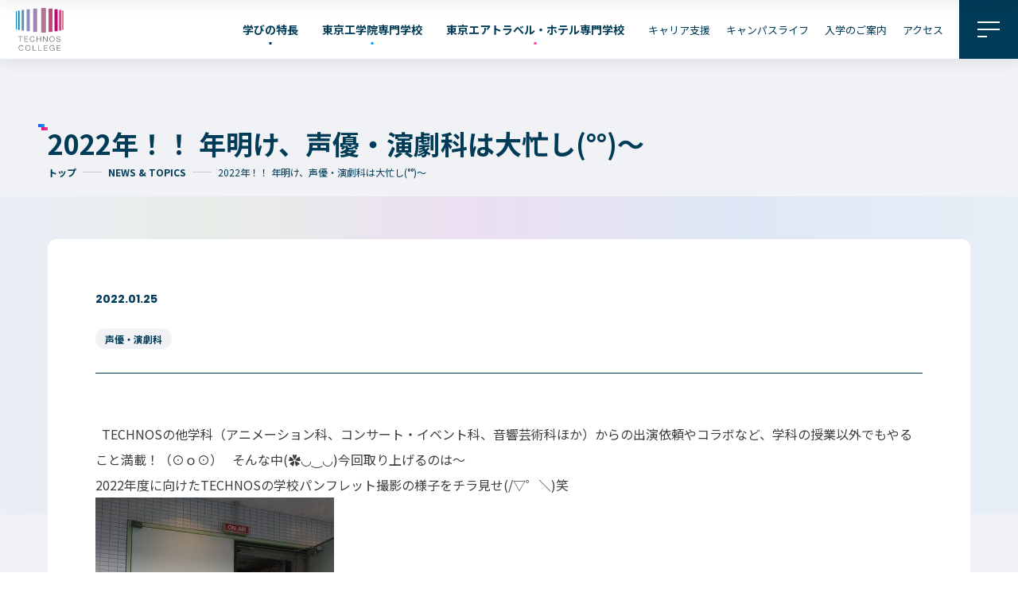

--- FILE ---
content_type: text/html; charset=UTF-8
request_url: https://www.technosac.jp/news/2022%E5%B9%B4%EF%BC%81%EF%BC%81-%E5%B9%B4%E6%98%8E%E3%81%91%E3%80%81%E5%A3%B0%E5%84%AA%E3%83%BB%E6%BC%94%E5%8A%87%E7%A7%91%E3%81%AF%E5%A4%A7%E5%BF%99%E3%81%97%EF%BD%9E/
body_size: 4569
content:

<!DOCTYPE html>
<html lang="ja-JP" prefix="og: http://ogp.me/ns#">

<head>
	<script type="text/javascript" src="//www2.infoclipper.net/infohp_js/751c6lf.js" charset="UTF-8"></script>
	<script type="text/javascript" src="//www2.infoclipper.net/infohp_js/fpAnalysis.js" charset="UTF-8"></script>
	
	<!-- Google Tag Manager -->
	<script>(function(w,d,s,l,i){w[l]=w[l]||[];w[l].push({'gtm.start':
	new Date().getTime(),event:'gtm.js'});var f=d.getElementsByTagName(s)[0],
	j=d.createElement(s),dl=l!='dataLayer'?'&l='+l:'';j.async=true;j.src=
	'https://www.googletagmanager.com/gtm.js?id='+i+dl;f.parentNode.insertBefore(j,f);
	})(window,document,'script','dataLayer','GTM-KLJJPPM');</script>
	<!-- End Google Tag Manager -->
	<meta charset="UTF-8">
	<meta name="viewport" content="width=device-width">
	<meta name="format-detection" content="telephone=no">
	<title>2022年！！ 年明け、声優・演劇科は大忙し(°°)～</title>
	<link rel="preconnect" href="https://fonts.googleapis.com">
	<link rel="preconnect" href="https://fonts.gstatic.com" crossorigin>
	<link href="https://fonts.googleapis.com/css2?family=Noto+Sans+JP:wght@400;700&family=Poppins:wght@100;400;700&display=swap" rel="stylesheet">
	<link rel="shortcut icon" href="/favicon.ico">

	<meta name="description" content="">
	<meta property="og:title" content="2022年！！ 年明け、声優・演劇科は大忙し(°°)～">
	<meta property="og:type" content="website">
	<meta property="og:url" content="https://www.technosac.jp/news/2022%e5%b9%b4%ef%bc%81%ef%bc%81-%e5%b9%b4%e6%98%8e%e3%81%91%e3%80%81%e5%a3%b0%e5%84%aa%e3%83%bb%e6%bc%94%e5%8a%87%e7%a7%91%e3%81%af%e5%a4%a7%e5%bf%99%e3%81%97%ef%bd%9e/">
	<meta property="og:image" content="https://www.technosac.jp/og_image.png">
	<meta property="og:site_name" content="総合学院テクノスカレッジ">
	<meta property="og:description" content="">
	<meta property="og:image:secure_url" content="https://www.technosac.jp/og_image.png">
	<meta name="twitter:card" content="summary_large_image">
	<meta name="twitter:title" content="総合学院テクノスカレッジ">
	<meta name="twitter:description" content="">
	<meta name="twitter:image" content="https://www.technosac.jp/og_image.png">
	<meta name='robots' content='max-image-preview:large' />
<link rel='dns-prefetch' href='//s.w.org' />
<link rel='stylesheet' id='theme-css'  href='https://www.technosac.jp/assets/css/theme.css?ver=2.0' type='text/css' media='all' />
<link rel='stylesheet' id='news-detail-css'  href='https://www.technosac.jp/assets/css/news-detail.css?ver=2.0' type='text/css' media='all' />
<link rel='stylesheet' id='splide-core-css'  href='https://www.technosac.jp/assets/css/vendor/splide-core.min.css?ver=6.0.11' type='text/css' media='all' />
<script type='text/javascript' src='https://www.technosac.jp/technos_wp/wp-content/themes/technos/assets/js/common/utils.js?ver=6.0.11' id='techos-utils-js'></script>
<script type='text/javascript' src='https://www.technosac.jp/assets/js/vendor/smooth-scroll.min.js?ver=6.0.11' id='smooth-scroll-js'></script>
<script src="https://www.technosac.jp/assets/js/main.js?ver=6.0.11" type="module"></script>
<script type='text/javascript' src='https://www.technosac.jp/assets/js/vendor/splide.min.js?ver=6.0.11' id='splide-js'></script>
<link rel="https://api.w.org/" href="https://www.technosac.jp/wp-json/" /><link rel="EditURI" type="application/rsd+xml" title="RSD" href="https://www.technosac.jp/technos_wp/xmlrpc.php?rsd" />
<link rel="wlwmanifest" type="application/wlwmanifest+xml" href="https://www.technosac.jp/technos_wp/wp-includes/wlwmanifest.xml" /> 
<meta name="generator" content="WordPress 6.0.11" />
<link rel="canonical" href="https://www.technosac.jp/news/2022%e5%b9%b4%ef%bc%81%ef%bc%81-%e5%b9%b4%e6%98%8e%e3%81%91%e3%80%81%e5%a3%b0%e5%84%aa%e3%83%bb%e6%bc%94%e5%8a%87%e7%a7%91%e3%81%af%e5%a4%a7%e5%bf%99%e3%81%97%ef%bd%9e/" />
<link rel='shortlink' href='https://www.technosac.jp/?p=5223' />
<link rel="alternate" type="application/json+oembed" href="https://www.technosac.jp/wp-json/oembed/1.0/embed?url=https%3A%2F%2Fwww.technosac.jp%2Fnews%2F2022%25e5%25b9%25b4%25ef%25bc%2581%25ef%25bc%2581-%25e5%25b9%25b4%25e6%2598%258e%25e3%2581%2591%25e3%2580%2581%25e5%25a3%25b0%25e5%2584%25aa%25e3%2583%25bb%25e6%25bc%2594%25e5%258a%2587%25e7%25a7%2591%25e3%2581%25af%25e5%25a4%25a7%25e5%25bf%2599%25e3%2581%2597%25ef%25bd%259e%2F" />
<link rel="alternate" type="text/xml+oembed" href="https://www.technosac.jp/wp-json/oembed/1.0/embed?url=https%3A%2F%2Fwww.technosac.jp%2Fnews%2F2022%25e5%25b9%25b4%25ef%25bc%2581%25ef%25bc%2581-%25e5%25b9%25b4%25e6%2598%258e%25e3%2581%2591%25e3%2580%2581%25e5%25a3%25b0%25e5%2584%25aa%25e3%2583%25bb%25e6%25bc%2594%25e5%258a%2587%25e7%25a7%2591%25e3%2581%25af%25e5%25a4%25a7%25e5%25bf%2599%25e3%2581%2597%25ef%25bd%259e%2F&#038;format=xml" />
</head>

<body class="">
	<!-- Google Tag Manager (noscript) -->
	<noscript><iframe src="https://www.googletagmanager.com/ns.html?id=GTM-KLJJPPM"
	height="0" width="0" style="display:none;visibility:hidden"></iframe></noscript>
	<!-- End Google Tag Manager (noscript) -->
	<div class="l-page">
				<script src="/assets/include/header.js"></script>
<div class="l-page__content l-content">
    <main class="l-page__main l-main">
                <header class="l-lower-header">
            <div class="l-lower-header__inner c-container">
                <h1 class="l-lower-header__title c-icon-title">2022年！！ 年明け、声優・演劇科は大忙し(°°)～</h1>
                <div class="l-lower-header__breadcrumb">
                    <div class="l-lower-header__breadcrumb-wrapper">
                        <a href="/" class="l-lower-header__breadcrumb-item">トップ</a>

                        <a href="/news/" class="l-lower-header__breadcrumb-item">NEWS & TOPICS</a>

                        <span class="l-lower-header__breadcrumb-item is-current">2022年！！ 年明け、声優・演劇科は大忙し(°°)～</span>
                    </div>
                </div>
            </div>
        </header>
        <div class="l-page__body">
            <div class="news-detail">
                <div class="news-detail__wrapper c-container">
                    <div class="news-detail__meta">
                        <time class="news-detail__date" datetime="">2022.01.25</time>
                        <div class="news-detail__category">
                            <a class="news-detail__category-item" href="https://www.technosac.jp/news/gakka/%e5%a3%b0%e5%84%aa%e3%83%bb%e6%bc%94%e5%8a%87%e7%a7%91/">声優・演劇科</a>                        </div>
                    </div>
                    <div class="news-detail__body">
                                                                                <div class="news-detail__body news-detail__parts">
                                                                            <p>&nbsp;</p>
<p>TECHNOSの他学科（アニメーション科、コンサート・イベント科、音響芸術科ほか）からの出演依頼やコラボなど、学科の授業以外でもやること満載！（⊙ｏ⊙）</p>
<p>&nbsp;</p>
<p>そんな中(✿◡‿◡)今回取り上げるのは〜<br />
2022年度に向けたTECHNOSの学校パンフレット撮影の様子をチラ見せ(/▽゜＼)笑<br />
<img class="alignnone size-medium wp-image-5225" src="https://www.technosac.jp/technos_wp/wp-content/uploads/2022/01/96541-300x300.jpg" alt="" width="300" height="300" srcset="https://www.technosac.jp/technos_wp/wp-content/uploads/2022/01/96541-300x300.jpg 300w, https://www.technosac.jp/technos_wp/wp-content/uploads/2022/01/96541-150x150.jpg 150w, https://www.technosac.jp/technos_wp/wp-content/uploads/2022/01/96541-768x768.jpg 768w, https://www.technosac.jp/technos_wp/wp-content/uploads/2022/01/96541-1024x1024.jpg 1024w, https://www.technosac.jp/technos_wp/wp-content/uploads/2022/01/96541.jpg 1280w" sizes="(max-width: 300px) 100vw, 300px" /></p>
<p>&nbsp;</p>
<p>&nbsp;</p>
<p>TECHNOSのテレビスタジオ～<br />
<img class="alignnone size-medium wp-image-5226" src="https://www.technosac.jp/technos_wp/wp-content/uploads/2022/01/96543-300x300.jpg" alt="" width="300" height="300" srcset="https://www.technosac.jp/technos_wp/wp-content/uploads/2022/01/96543-300x300.jpg 300w, https://www.technosac.jp/technos_wp/wp-content/uploads/2022/01/96543-150x150.jpg 150w, https://www.technosac.jp/technos_wp/wp-content/uploads/2022/01/96543-768x768.jpg 768w, https://www.technosac.jp/technos_wp/wp-content/uploads/2022/01/96543-1024x1024.jpg 1024w, https://www.technosac.jp/technos_wp/wp-content/uploads/2022/01/96543.jpg 1280w" sizes="(max-width: 300px) 100vw, 300px" /></p>
<p>&nbsp;</p>
<p>&nbsp;</p>
<p>何やらやっております…<br />
そう！撮影です(❁´◡`❁)<br />
<img class="alignnone size-medium wp-image-5227" src="https://www.technosac.jp/technos_wp/wp-content/uploads/2022/01/96545-300x300.jpg" alt="" width="300" height="300" srcset="https://www.technosac.jp/technos_wp/wp-content/uploads/2022/01/96545-300x300.jpg 300w, https://www.technosac.jp/technos_wp/wp-content/uploads/2022/01/96545-150x150.jpg 150w, https://www.technosac.jp/technos_wp/wp-content/uploads/2022/01/96545-768x768.jpg 768w, https://www.technosac.jp/technos_wp/wp-content/uploads/2022/01/96545-1024x1024.jpg 1024w, https://www.technosac.jp/technos_wp/wp-content/uploads/2022/01/96545.jpg 1280w" sizes="(max-width: 300px) 100vw, 300px" /></p>
<p>&nbsp;</p>
<p>&nbsp;</p>
<p>エンターテイメント系の代表で、声優・演劇科俳優コースのＯくんが！ψ(｀∇´)ψ<br />
<img class="alignnone size-medium wp-image-5228" src="https://www.technosac.jp/technos_wp/wp-content/uploads/2022/01/96550-300x300.jpg" alt="" width="300" height="300" srcset="https://www.technosac.jp/technos_wp/wp-content/uploads/2022/01/96550-300x300.jpg 300w, https://www.technosac.jp/technos_wp/wp-content/uploads/2022/01/96550-150x150.jpg 150w, https://www.technosac.jp/technos_wp/wp-content/uploads/2022/01/96550-768x768.jpg 768w, https://www.technosac.jp/technos_wp/wp-content/uploads/2022/01/96550-1024x1024.jpg 1024w, https://www.technosac.jp/technos_wp/wp-content/uploads/2022/01/96550.jpg 1280w" sizes="(max-width: 300px) 100vw, 300px" /></p>
<p>&nbsp;</p>
<p>&nbsp;</p>
<p>おっと！<br />
お見せできるのは今回ここまで｜・・)ノ笑</p>
<p>2022年のパンフレットをお楽しみに♪〜</p>
<p>&nbsp;</p>
<p>&nbsp;</p>
<p>&nbsp;</p>
<p>&nbsp;</p>
<p>&nbsp;</p>
<p>&nbsp;</p>
<p>☆+:;;;;;;:+☆+:;;;;;;:+☆+:;;;;;;:+☆+:;;;;;;:+☆+:;;;;;;:+☆+:;;;;;;:+☆+:;;;;;;:+☆+:;;;;;;:+☆+:;;;;;;:+☆</p>
<p>声優・演劇科ツイッター(*^^)v<br />
Twitterで学科や卒業生の活動の様子をお届けしております！<br />
ぜひフォローしてみてくださいね！(∩´∀｀)∩</p>
<p><a class="twitter-timeline" data-width="500" data-height="750" data-dnt="true" href="https://twitter.com/technos_engeki?ref_src=twsrc%5Etfw">Tweets by technos_engeki</a><script async src="https://platform.twitter.com/widgets.js" charset="utf-8"></script></p>

                                    
                                </div>
                        
                    </div>

                </div>

                                
                <a href="/news/" class="news-detail__back c-btn p-btn-b">
                    <p class="p-btn-b__txt">
                        <span class="p-btn-b__label js-clone-label">一覧へもどる</span>
                    </p>
                    <svg class="c-icon p-icon-arr-w">
                        <use href="#svg-arrow"></use>
                    </svg>
                </a>

            </div>
            <section class="p-topics news-detail__pickup">
                <div class="news-detail__pickup-inner p-topics__inner c-container">
                    <h2 class="news-detail__pickup-lead c-icon-title">最新TOPICS</h2>

                    <div id="topics-splide" class="splide p-topics__splide is-SP-btm-arrow">
                        <div class="splide__track">
                            <ul class="splide__list p-topics__list">
                                                                                                                <li class="splide__slide news-detail__pickup-item">
                                            <a href="https://www.technosac.jp/news/%e3%80%90%e4%bf%9d%e8%ad%b7%e8%80%85%e3%81%ae%e7%9a%86%e3%81%95%e3%81%be%e3%81%b8%e3%80%91%e4%bb%a4%e5%92%8c7%e5%b9%b4%e5%ba%a6%e5%8d%92%e6%a5%ad%e5%bc%8f%e3%80%802026%e5%b9%b43%e6%9c%888%e6%97%a5/">
                                                <img src="https://www.technosac.jp/technos_wp/wp-content/uploads/2024/12/L5A2415-scaled.jpg" alt="【保護者の皆さまへ】令和7年度卒業式　2026年3月8日（日）13:00開式" width="736" height="414">
                                                <span class="news-detail__pickup-title">【保護者の皆さまへ】令和7年度卒業式　2026年3月8日（日）13:00開式<svg class="news-detail__pickup-arrow c-icon p-icon-arr">
                                                        <use href="#svg-arrow"></use>
                                                    </svg></span>
                                            </a>
                                        </li>
                                                                                                                <li class="splide__slide news-detail__pickup-item">
                                            <a href="https://www.technosac.jp/news/1%e6%9c%8825%e6%97%a5%e7%89%b9%e5%88%a5%e3%83%97%e3%83%ad%e3%82%b0%e3%83%a9%e3%83%a0/">
                                                <img src="https://www.technosac.jp/technos_wp/wp-content/themes/technos/assets/img/page/pk_img_default.png" alt="【2026年1月25日(日) 13:30～】まだ間に合う！専門も大学も！よくばりに学べるテクノスカレッジ紹介 特別プログラム" width="736" height="414">
                                                <span class="news-detail__pickup-title">【2026年1月25日(日) 13:30～】まだ間に合う！専門も大学も！よくばりに学べるテクノスカレッジ紹介 特別プログラム<svg class="news-detail__pickup-arrow c-icon p-icon-arr">
                                                        <use href="#svg-arrow"></use>
                                                    </svg></span>
                                            </a>
                                        </li>
                                                                                                                <li class="splide__slide news-detail__pickup-item">
                                            <a href="https://www.technosac.jp/news/%e3%80%90%e3%83%8b%e3%83%a5%e3%83%bc%e3%82%b9%e3%83%aa%e3%83%aa%e3%83%bc%e3%82%b9%e3%80%91%e5%9c%b0%e5%9f%9f%e3%81%ae%e9%ad%85%e5%8a%9b%e3%82%92%e7%99%ba%e4%bf%a1%e3%81%99%e3%82%8b%e9%9f%b3%e6%a5%bd/">
                                                <img src="https://www.technosac.jp/technos_wp/wp-content/uploads/2025/12/dbe76061cf795efd5fd6b7d59e7e447a-scaled.jpg" alt="【ニュースリリース】地域の魅力を発信する音楽フェス 『KOGANEI　MUSIC　JAM2025』に学生が参画" width="736" height="414">
                                                <span class="news-detail__pickup-title">【ニュースリリース】地域の魅力を発信する音楽フェス 『KOGANEI　MUSIC　JAM2025』に学生が参画<svg class="news-detail__pickup-arrow c-icon p-icon-arr">
                                                        <use href="#svg-arrow"></use>
                                                    </svg></span>
                                            </a>
                                        </li>
                                                                                                                <li class="splide__slide news-detail__pickup-item">
                                            <a href="https://www.technosac.jp/news/%e5%86%ac%e5%ad%a3%e4%bc%91%e6%a5%ad%e6%9c%9f%e9%96%93%e3%81%ae%e3%81%8a%e7%9f%a5%e3%82%89%e3%81%9b-2/">
                                                <img src="https://www.technosac.jp/technos_wp/wp-content/themes/technos/assets/img/page/pk_img_default.png" alt="冬季休業期間のお知らせ" width="736" height="414">
                                                <span class="news-detail__pickup-title">冬季休業期間のお知らせ<svg class="news-detail__pickup-arrow c-icon p-icon-arr">
                                                        <use href="#svg-arrow"></use>
                                                    </svg></span>
                                            </a>
                                        </li>
                                                            </ul>
                        </div>

                    </div>
                </div>
            </section>
        </div>
    </main>
</div>
	<script src="/assets/include/footer.js"></script>
	<script src="https://ajax.googleapis.com/ajax/libs/jquery/3.2.1/jquery.min.js"></script>
	<script src="https://www.technosac.jp/technos_wp/wp-content/themes/technos/assets/js/common/footer.js"></script>
		</div>
</body>

</html>


--- FILE ---
content_type: application/javascript
request_url: https://www.technosac.jp/assets/js/module/addARIACurrent.js
body_size: 378
content:
function addARIACurrent () {

  //.nav-main 内の現在のページのリンクに @aria-current を追加　.js-throwgh があるものは除く
  const path = location.pathname
  const mainLink = document.querySelectorAll('.l-nav__list a');

  [].forEach.call(mainLink, el => {
    if (el.getAttribute('href') == path) {
      if (!el.classList.contains('js-throwgh')) {
        el.setAttribute('aria-current', 'page');
      }
    }
  });
}

export {addARIACurrent};
